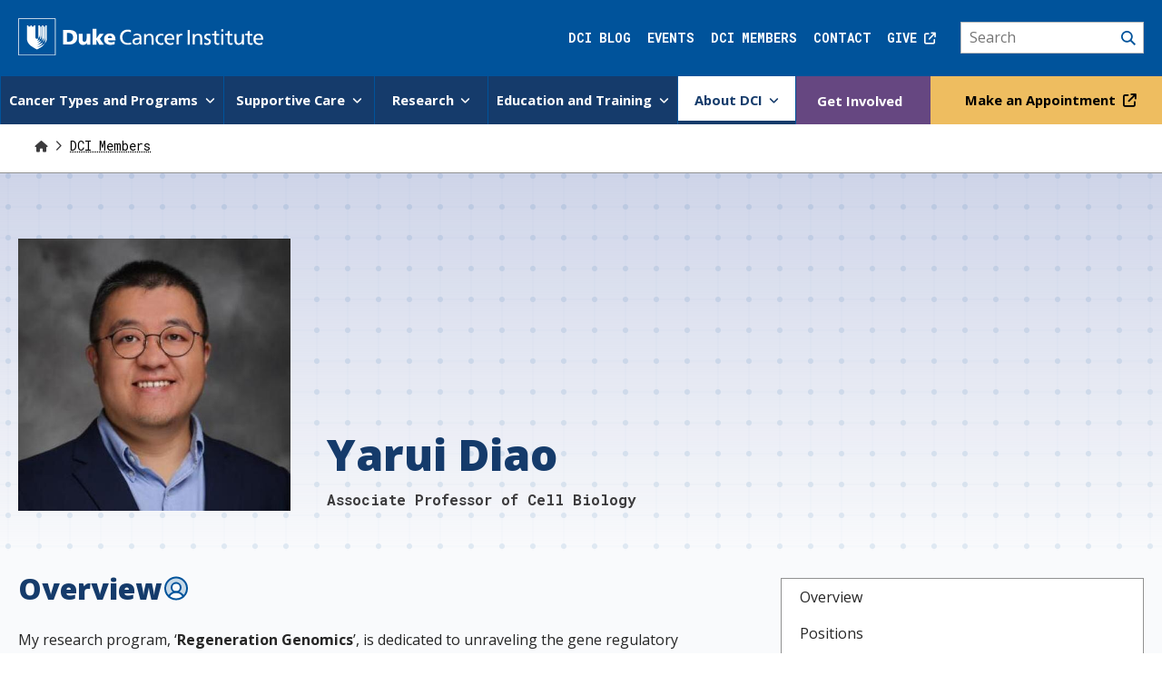

--- FILE ---
content_type: text/html; charset=UTF-8
request_url: https://www.dukecancerinstitute.org/dci-members/yarui-diao
body_size: 19841
content:
<!DOCTYPE html>
<html lang="en" dir="ltr" prefix="og: https://ogp.me/ns#">
  <head>
    <meta charset="utf-8" />
<meta name="description" content="My research program, ‘Regeneration Genomics’, is dedicated to unraveling the gene regulatory mechanisms that drive cell fate changes in development and regeneration. In our quest to decode the fundamental principles of gene regulation, I have been developing several cutting-edge genomic tools, such as CREST-seq, CARGO-BioID, HiCAR, and scHiCAR that benefit both our own research and the broader scientific community.My passion for this research was sparked during my PhD training with Dr. Zhenguo Wu in the Hong Kong University of Science and Technology (HKUST), where I explored the epigenetic mechanism underlying skeletal muscle regeneration using mice as model organisms. This experience highlighted the crucial role of non-coding gene regulatory elements, such as enhancers, in controlling stem cell fate in regeneration and many diseases. To deepen my research expertise in epigenetics and genomics, I joined Dr. Bing Ren’s lab at UC San Diego (now at New York Genome Center) as a Human Frontier Science Program (HFSP) Postdoctoral Fellow. As a trainee, I published eight first-authored papers in strong journals, including PNAS, Cell Stem Cell, Dev Cell, Genome Research, Nature Methods, and Nature Genetics, demonstrating my solid training in stem cell biology, regeneration, epigenetics, and genomics.After my postdoc training, with eight faculty job offers in the US, I decided to establish my independent lab at Duke Cell Biology in September 2018. Since then, I have built a research program focused on both human pluripotent stem cells and muscle stem cells and their “niche” in regeneration, aging, and degenerative disorders, combining mechanistic studies with genomic technologies. Over the past five years, our recent discoveries include: (1) the pathological role of macrophage and FAPs in muscular dystrophy and Peripheral Artery Disease (PAD) (Genome Medicine 2023, JVS-VS 2025, Nature Communications, accepted); (2) single cell epigenomics and mechanistic analyses of muscle stem cell self-renewal fate (JCB 2023); (3) the impact of transposable elements on stem cell fate (Nature Genetics 2023, Nature Cell Biology 2025); and (4) the development of novel 3D genome, proteomics, and single cell multi-omics tools to map chromatin architecture and protein–DNA interactions (Molecular Cell 2022, Nature Genetics 2023, Nature Biotechnology, in press). As a PI, I have published ten senior-author papers and contributed to over 20 collaborative publications.I am also committed to mentoring, teaching, and service. My PhD students have received research awards and progressed to postdoctoral positions in top research institutions in the US, and my former postdocs have obtained tenure-track faculty positions and established their independent labs. At Duke, I have received the Recognition of Teaching Excellence in 2023, 2024. I serve as Co-Chair of the Admissions Committee for the Cell and Molecular Biology (CMB) PhD Program. I also co-organized the 2023 Triangle Regenerative Biology Symposium and Duke’s Single Cell Colloquia (2022, 2025) to promote local scientific communications. Complete list of my published work can be found here:https://www.ncbi.nlm.nih.gov/myncbi/yarui.diao.1/bibliography/public/Diao lab website: https://diaolab.github.io/" />
<link rel="canonical" href="https://www.dukecancerinstitute.org/dci-members/yarui-diao" />
<meta property="og:site_name" content="Duke Cancer Institute" />
<meta property="og:url" content="https://www.dukecancerinstitute.org/dci-members/yarui-diao" />
<meta property="og:title" content="Yarui Diao" />
<meta name="Generator" content="Drupal 10 (https://www.drupal.org)" />
<meta name="MobileOptimized" content="width" />
<meta name="HandheldFriendly" content="true" />
<meta name="viewport" content="width=device-width, initial-scale=1.0" />
<link rel="icon" href="/themes/custom/dci/favicon.ico" type="image/vnd.microsoft.icon" />

    <title>Yarui Diao | Associate Professor of Cell Biology | Duke Cancer Institute</title>

    <link rel="preconnect" href="https://fonts.googleapis.com">
    <link rel="preconnect" href="https://fonts.gstatic.com" crossorigin>
    <link rel="preload" as="style" href="https://fonts.googleapis.com/css2?family=Roboto+Mono:wght@300..700&display=swap" onload="this.onload=null;this.rel='stylesheet'">
    <link rel="preload" as="style" href="https://fonts.googleapis.com/css2?family=Open+Sans:wght@400..800&display=swap" onload="this.onload=null;this.rel='stylesheet'">
    <link rel="preload" as="style" media="all" href="https://alertbar.oit.duke.edu/sites/all/themes/blackwell/css/alert.css">

    <link rel="preload" as="image" href="/themes/custom/dci/images/checkerboard-lattice.svg" type="image/svg+xml">

    <link rel="stylesheet" media="all" href="/sites/default/files/css/css_qHA_9CXS61tTIcjPQQO1IWCpvV744wu4FqseWbf-kjk.css?delta=0&amp;language=en&amp;theme=dci&amp;include=eJw1i9EKgCAMAH9I8pPG0iWrTcOtsL-voN7uOC61TjH3Y0eZcMURcuJYpM0oL0J6O2blCuaXcC2wUKDhD27_-Glg3Xs7KYMe4gxGQskjqwW7zEnjjEY34eksew" />
<link rel="stylesheet" media="all" href="/sites/default/files/css/css_rb3la_mX56sUId3QVVLT8D_dCEnZ3LzDbh4D6c0IwEY.css?delta=1&amp;language=en&amp;theme=dci&amp;include=eJw1i9EKgCAMAH9I8pPG0iWrTcOtsL-voN7uOC61TjH3Y0eZcMURcuJYpM0oL0J6O2blCuaXcC2wUKDhD27_-Glg3Xs7KYMe4gxGQskjqwW7zEnjjEY34eksew" />
<link rel="stylesheet" media="all" href="https://alertbar.oit.duke.edu/sites/all/themes/blackwell/css/alert.css" defer async />

    <script type="application/json" data-drupal-selector="drupal-settings-json">{"path":{"baseUrl":"\/","pathPrefix":"","currentPath":"node\/2905","currentPathIsAdmin":false,"isFront":false,"currentLanguage":"en","isloggedin":false},"pluralDelimiter":"\u0003","suppressDeprecationErrors":true,"gtag":{"tagId":"","consentMode":false,"otherIds":[],"events":[],"additionalConfigInfo":[]},"ajaxPageState":{"libraries":"[base64]","theme":"dci","theme_token":null},"ajaxTrustedUrl":[],"gtm":{"tagId":null,"settings":{"data_layer":"dataLayer","include_classes":false,"allowlist_classes":"","blocklist_classes":"","include_environment":false,"environment_id":"","environment_token":""},"tagIds":["GTM-TS7F5XWZ"]},"improved_multi_select":{"selectors":["select#edit-field-topics","select#edit-field-oncology-group-override"],"filtertype":"partial","placeholder_text":"","orderable":false,"js_regex":false,"groupresetfilter":false,"remove_required_attr":false,"buttontext_add":"\u003E","buttontext_addall":"\u00bb","buttontext_del":"\u003C","buttontext_delall":"\u00ab","buttontext_moveup":"Move up","buttontext_movedown":"Move down"},"data":{"extlink":{"extTarget":true,"extTargetAppendNewWindowDisplay":false,"extTargetAppendNewWindowLabel":"(opens in a new window)","extTargetNoOverride":true,"extNofollow":true,"extTitleNoOverride":false,"extNoreferrer":true,"extFollowNoOverride":true,"extClass":"ext","extLabel":"","extImgClass":false,"extSubdomains":false,"extExclude":"","extInclude":"","extCssExclude":"","extCssInclude":"","extCssExplicit":"","extAlert":false,"extAlertText":"This link will take you to an external web site. We are not responsible for their content.","extHideIcons":false,"mailtoClass":"0","telClass":"0","mailtoLabel":"(link sends email)","telLabel":"(link is a phone number)","extUseFontAwesome":true,"extIconPlacement":"append","extPreventOrphan":false,"extFaLinkClasses":"fa fa-external-link","extFaMailtoClasses":"fa fa-envelope-o","extAdditionalLinkClasses":"","extAdditionalMailtoClasses":"","extAdditionalTelClasses":"","extFaTelClasses":"fa fa-phone","allowedDomains":null,"extExcludeNoreferrer":""}},"dci":{"clinical_trails_data":[],"duke_id":"0907509","news":{"unpinned_news":{"dci_news":[{"published_date":1767882558,"type":"blog","title":"Duke Awards Tenure to Faculty Across Disciplines","link":"https:\/\/facultyadvancement.duke.edu\/news\/duke-awards-tenure-faculty-across-disciplines\/?utm_source=newsletter\u0026utm_medium=email\u0026utm_content=Congratulations%20to%20newly%20tenured%20faculty\u0026utm_campaign=dukedelivered2025_01_06","link_is_external":false,"source":"Duke Faculty Advancement","image":{"image_uri":"https:\/\/www.dukecancerinstitute.org\/sites\/default\/files\/styles\/center_news_entry\/public\/cq-brown-2.png?itok=uLTmpXsh","image_alt":"Tenured! graphic"},"pin_to_top":0}]}},"news_load_more_button":"Load More","news_in_the_news_header":"In the News","dh_news_api_domain_url":"https:\/\/www.dukehealth.org","cta_text":"Learn more about this provider and how to schedule an appointment.","cta_button_text":"Visit Dukehealth.org","grants":{"total":28,"items":[{"title":"The role of nuclear MTM1 in muscle development and nuclear pathology in X-linked  myotubular myopathy","link":"https:\/\/scholars.duke.edu\/individual\/gra301583","year":"2025-2030","grantedBy":"University of Pennsylvania"},{"title":"Engineering Heterocellular Human Skeletal Muscle Tissues to Recreate and Study Native Stem Cell Niche Function","link":"https:\/\/scholars.duke.edu\/individual\/gra301491","year":"2024-2029","grantedBy":"National Institute of Arthritis and Musculoskeletal and Skin Diseases"},{"title":"Chromatin dysregulation in neurodevelopmental disorders","link":"https:\/\/scholars.duke.edu\/individual\/gra300281","year":"2024-2029","grantedBy":"National Institute of Neurological Disorders and Stroke"},{"title":"Zihan Wang Edcuation Agreement - For ORC Review","link":"https:\/\/scholars.duke.edu\/individual\/gra298616","year":"2025-2028","grantedBy":"Morgridge Institute for Research"},{"title":"Modulating ERBB2 Enhancers and Downstream Effectors to Promote Human Cardiomyocyte Proliferation in Cardiac Organoids","link":"https:\/\/scholars.duke.edu\/individual\/gra304180","year":"2026-2027","grantedBy":"American Heart Association"},{"title":"Molecular Analysis of Developmental Brain Disorders Associated with Synaptic Pathology","link":"https:\/\/scholars.duke.edu\/individual\/gra301955","year":"2022-2027","grantedBy":"National Institute of Mental Health"},{"title":"Medical Scientist Training Program","link":"https:\/\/scholars.duke.edu\/individual\/gra298014","year":"2022-2027","grantedBy":"National Institute of General Medical Sciences"},{"title":"Localization of adenosine to promote fracture healing","link":"https:\/\/scholars.duke.edu\/individual\/gra300591","year":"2022-2027","grantedBy":"National Institute on Aging"},{"title":"Training Program in Developmental and Stem Cell Biology","link":"https:\/\/scholars.duke.edu\/individual\/gra299569","year":"2001-2027","grantedBy":"National Institutes of Health"},{"title":"Cell and Molecular Biology Training Program","link":"https:\/\/scholars.duke.edu\/individual\/gra296930","year":"2021-2026","grantedBy":"National Institute of General Medical Sciences"},{"title":"Regulation of Skeletal Muscle Fibrosis in Duchenne Muscular Dystrophy","link":"https:\/\/scholars.duke.edu\/individual\/gra286455","year":"2024-2026","grantedBy":"Department of Defense"},{"title":"Engineering Human Heart Tissues with Polyploid Cardiomyocytes","link":"https:\/\/scholars.duke.edu\/individual\/gra300789","year":"2022-2026","grantedBy":"National Heart, Lung, and Blood Institute"},{"title":"Epigenome Editing for Stable Reactivation of Maternal PWS Genes","link":"https:\/\/scholars.duke.edu\/individual\/gra293344","year":"2024-2026","grantedBy":"Foundation for Prader-Willi Research"},{"title":"The 4D nucleome of muscle regeneration in ischemia-induced tissue damage and repair","link":"https:\/\/scholars.duke.edu\/individual\/gra294577","year":"2020-2025","grantedBy":"National Heart, Lung, and Blood Institute"},{"title":"Genetic and Genomics Training Grant","link":"https:\/\/scholars.duke.edu\/individual\/gra288241","year":"2020-2025","grantedBy":"National Institutes of Health"},{"title":"Multi-omics functional analysis of non-coding regulatory genome for genomic medicine","link":"https:\/\/scholars.duke.edu\/individual\/gra291947","year":"2020-2025","grantedBy":"National Human Genome Research Institute"},{"title":"Targeting CDK8 in fusion-positive rhabdomyosarcoma","link":"https:\/\/scholars.duke.edu\/individual\/gra264070","year":"2021-2023","grantedBy":"Rally! Foundation"},{"title":"2023 Triangle Regeneration Biology Symposium","link":"https:\/\/scholars.duke.edu\/individual\/gra287056","year":"2023-2023","grantedBy":"North Carolina Biotechnology Center"},{"title":"Role of the macro lncRNA KCNQ1OT1 in embryonal rhabdomyosarcoma tumorigenesis","link":"https:\/\/scholars.duke.edu\/individual\/gra250293","year":"2019-2023","grantedBy":"Kate Amato Foundation Inc."},{"title":"Assessing healthspan in aged mice after prolonged exposure to young circulation","link":"https:\/\/scholars.duke.edu\/individual\/gra266882","year":"2020-2023","grantedBy":"National Institutes of Health"},{"title":"Role of the macro lncRNA KCNQ1OT1 in embryonal rhabdomyosarcoma tumorigenesis","link":"https:\/\/scholars.duke.edu\/individual\/gra248604","year":"2019-2023","grantedBy":"Alex\u0027s Lemonade Stand"},{"title":"Study of a novel kinase and its targeted inhibitor in Rhabdomyosarcoma","link":"https:\/\/scholars.duke.edu\/individual\/gra255164","year":"2020-2021","grantedBy":"Elsa U. Pardee Foundation"},{"title":"Transcriptional regulatory network that controls fusion-positive rhabdomyosarcoma tumorigenesis","link":"https:\/\/scholars.duke.edu\/individual\/gra248112","year":"2019-2021","grantedBy":"V Foundation for Cancer Research"},{"title":"Super-resolution Imaging via Multiple Modalities with the Zeiss Elyra 7","link":"https:\/\/scholars.duke.edu\/individual\/gra249139","year":"2020-2021","grantedBy":"National Institutes of Health"},{"title":"Role of MST\/Hippo kinase inactivation in driving fusion-positive rhabdomyosarcoma","link":"https:\/\/scholars.duke.edu\/individual\/gra254612","year":"2020-2021","grantedBy":"National Institutes of Health"},{"title":"HARDAC-M: Enabling memory-intensive computation for genomics","link":"https:\/\/scholars.duke.edu\/individual\/gra253465","year":"2020-2021","grantedBy":"North Carolina Biotechnology Center"},{"title":"Organization and Function of Cellular Structure","link":"https:\/\/scholars.duke.edu\/individual\/gra245451","year":"1975-2020","grantedBy":"National Institutes of Health"},{"title":"Identification and application of cis-regulatory enhancer elements for muscle stem cell function and muscle regeneration in aging","link":"https:\/\/scholars.duke.edu\/individual\/gra248104","year":"2019-2020","grantedBy":"American Federation for Aging Research"}]},"publications":{"academic":{"total":51,"label":"Academics Articles","items":[{"title":"Mechanosensitive Genomic Enhancers Potentiate The Cellular Response To Matrix Stiffness.","link":"https:\/\/scholars.duke.edu\/individual\/pub1688796","year":"2025","granted_by":"Science"},{"title":"A Gene Regulatory Element Modulates Myosin Expression And Controls Cardiomyocyte Response To Stress.","link":"https:\/\/scholars.duke.edu\/individual\/pub1691764","year":"2025","granted_by":"Genome Res"},{"title":"A Subset Of Transposable Elements As Mechano-response Enhancer Elements In Controlling Human Embryonic Stem Cell Fate.","link":"https:\/\/scholars.duke.edu\/individual\/pub1687883","year":"2025","granted_by":"Nat Cell Biol"},{"title":"NR3C1-mediated Epigenetic Regulation Suppresses Astrocytic Immune Responses In Mice.","link":"https:\/\/scholars.duke.edu\/individual\/pub1688972","year":"2025","granted_by":"Nat Commun"},{"title":"Decoding Heterogeneous Single-cell Perturbation Responses.","link":"https:\/\/scholars.duke.edu\/individual\/pub1667529","year":"2025","granted_by":"Nat Cell Biol"},{"title":"Vascular Adhesion Molecule 1+ Fibro-adipogenic Progenitors Mark Fatty Infiltration In Chronic Limb-threatening Ischemia.","link":"https:\/\/scholars.duke.edu\/individual\/pub1687788","year":"2025","granted_by":"JVS Vasc Sci"},{"title":"UBE2N Is Essential For Maintenance Of Skin Homeostasis And Suppression Of Inflammation.","link":"https:\/\/scholars.duke.edu\/individual\/pub1633503","year":"2024","granted_by":"J Invest Dermatol"},{"title":"Single Cell Analysis Of Idh Mutant Growth Plates Identifies Cell Populations Responsible For Longitudinal Bone Growth And Enchondroma Formation.","link":"https:\/\/scholars.duke.edu\/individual\/pub1652926","year":"2024","granted_by":"Sci Rep"},{"title":"The COMPASS Complex Maintains The Metastatic Capacity Imparted By A Subpopulation Of Cells In UPS.","link":"https:\/\/scholars.duke.edu\/individual\/pub1635962","year":"2024","granted_by":"iScience"},{"title":"Long-term Expandable Mouse And Human-induced Nephron Progenitor Cells Enable Kidney Organoid Maturation And Modeling Of Plasticity And Disease.","link":"https:\/\/scholars.duke.edu\/individual\/pub1631320","year":"2024","granted_by":"Cell Stem Cell"},{"title":"A Screen For Regeneration-associated Silencer Regulatory Elements In Zebrafish.","link":"https:\/\/scholars.duke.edu\/individual\/pub1617410","year":"2024","granted_by":"Dev Cell"},{"title":"UBE2N Is Essential For Maintenance Of Skin Homeostasis And Suppression Of Inflammation.","link":"https:\/\/scholars.duke.edu\/individual\/pub1611254","year":"2023","granted_by":""},{"title":"CRISPR-Cas9-based Functional Interrogation Of Unconventional Translatome Reveals Human Cancer Dependency On Cryptic Non-canonical Open Reading Frames.","link":"https:\/\/scholars.duke.edu\/individual\/pub1607357","year":"2023","granted_by":"Nat Struct Mol Biol"},{"title":"Skeletal Muscle Regeneration Failure In Ischemic-damaged Limbs Is Associated With Pro-inflammatory Macrophages And Premature Differentiation Of Satellite Cells.","link":"https:\/\/scholars.duke.edu\/individual\/pub1608618","year":"2023","granted_by":"Genome Med"},{"title":"TNRC18 Engages H3K9me3 To Mediate Silencing Of Endogenous Retrotransposons.","link":"https:\/\/scholars.duke.edu\/individual\/pub1608619","year":"2023","granted_by":"Nature"},{"title":"HiCAR: Analysis Of Open Chromatin Associated Long-range Chromatin Interaction Using Low-Input Materials.","link":"https:\/\/scholars.duke.edu\/individual\/pub1600487","year":"2023","granted_by":"Curr Protoc"},{"title":"Single-cell Chromatin Accessibility Profiling Reveals A Self-renewing Muscle Satellite Cell State.","link":"https:\/\/scholars.duke.edu\/individual\/pub1586020","year":"2023","granted_by":"J Cell Biol"},{"title":"Crosstalk Between RNA M6A And DNA Methylation Regulates Transposable Element Chromatin Activation And Cell Fate In Human Pluripotent Stem Cells.","link":"https:\/\/scholars.duke.edu\/individual\/pub1589657","year":"2023","granted_by":"Nat Genet"},{"title":"Pro-inflammatory Macrophages Impair Skeletal Muscle Regeneration In Ischemic-damaged Limbs By Inducing Precocious Differentiation Of Satellite Cells.","link":"https:\/\/scholars.duke.edu\/individual\/pub1573306","year":"2023","granted_by":"bioRxiv"},{"title":"Prolonged Hypernutrition Impairs TREM2-dependent Efferocytosis To License Chronic Liver Inflammation And NASH Development.","link":"https:\/\/scholars.duke.edu\/individual\/pub1559967","year":"2023","granted_by":"Immunity"},{"title":"Maf Family Transcription Factors Are Required For Nutrient Uptake In The Mouse Neonatal Gut.","link":"https:\/\/scholars.duke.edu\/individual\/pub1559084","year":"2022","granted_by":"Development"},{"title":"Subtype-specific 3D Genome Alteration In Acute Myeloid Leukaemia.","link":"https:\/\/scholars.duke.edu\/individual\/pub1555334","year":"2022","granted_by":"Nature"},{"title":"The Hippo Pathway Mediates Semaphorin Signaling.","link":"https:\/\/scholars.duke.edu\/individual\/pub1521779","year":"2022","granted_by":"Sci Adv"},{"title":"Myoblast Deactivation Within Engineered Human Skeletal Muscle Creates A Transcriptionally Heterogeneous Population Of Quiescent Satellite-like Cells.","link":"https:\/\/scholars.duke.edu\/individual\/pub1517960","year":"2022","granted_by":"Biomaterials"},{"title":"HiCAR Is A Robust And Sensitive Method To Analyze Open-chromatin-associated Genome Organization.","link":"https:\/\/scholars.duke.edu\/individual\/pub1512001","year":"2022","granted_by":"Mol Cell"},{"title":"Tumor-propagating Side Population Cells Are A Dynamic Subpopulation In Undifferentiated Pleomorphic Sarcoma.","link":"https:\/\/scholars.duke.edu\/individual\/pub1498281","year":"2021","granted_by":"JCI Insight"},{"title":"Function And Regulation Of Muscle Stem Cells In Skeletal Muscle Development And Regeneration: A Narrative Review","link":"https:\/\/scholars.duke.edu\/individual\/pub1559406","year":"2021","granted_by":"Journal of Bio X Research"},{"title":"CRISPR-SE: A Brute Force Search Engine For CRISPR Design.","link":"https:\/\/scholars.duke.edu\/individual\/pub1475903","year":"2021","granted_by":"NAR Genom Bioinform"},{"title":"BAHCC1 Binds H3K27me3 Via A Conserved BAH Module To Mediate Gene Silencing And Oncogenesis.","link":"https:\/\/scholars.duke.edu\/individual\/pub1464316","year":"2020","granted_by":"Nat Genet"},{"title":"Erythromyeloid Progenitors Give Rise To A Population Of Osteoclasts That Contribute To Bone Homeostasis And Repair.","link":"https:\/\/scholars.duke.edu\/individual\/pub1426871","year":"2020","granted_by":"Nat Cell Biol"},{"title":"Transcription Factor-Directed Re-wiring Of Chromatin Architecture For Somatic Cell Nuclear Reprogramming Toward Trans-Differentiation.","link":"https:\/\/scholars.duke.edu\/individual\/pub1412356","year":"2019","granted_by":"Mol Cell"},{"title":"Circular EcDNA Promotes Accessible Chromatin And High Oncogene Expression.","link":"https:\/\/scholars.duke.edu\/individual\/pub1421386","year":"2019","granted_by":"Nature"},{"title":"A Compendium Of Promoter-centered Long-range Chromatin Interactions In The Human Genome.","link":"https:\/\/scholars.duke.edu\/individual\/pub1410051","year":"2019","granted_by":"Nat Genet"},{"title":"Neutrophils Promote Tumor Resistance To Radiation Therapy.","link":"https:\/\/scholars.duke.edu\/individual\/pub1405679","year":"2019","granted_by":"Proc Natl Acad Sci U S A"},{"title":"Plug-and-Play Protein Modification Using Homology-Independent Universal Genome Engineering.","link":"https:\/\/scholars.duke.edu\/individual\/pub1395888","year":"2019","granted_by":"Neuron"},{"title":"NAD Metabolic Dependency In Cancer Is Shaped By Gene Amplification And Enhancer Remodelling.","link":"https:\/\/scholars.duke.edu\/individual\/pub1381667","year":"2019","granted_by":"Nature"},{"title":"RAP2 Mediates Mechanoresponses Of The Hippo Pathway.","link":"https:\/\/scholars.duke.edu\/individual\/pub1344847","year":"2018","granted_by":"Nature"},{"title":"PIP5K1\u03b1 Promotes Myogenic Differentiation Via AKT Activation And Calcium Release.","link":"https:\/\/scholars.duke.edu\/individual\/pub1340348","year":"2018","granted_by":"Stem Cell Res Ther"},{"title":"A Tiling-deletion-based Genetic Screen For Cis-regulatory Element Identification In Mammalian Cells.","link":"https:\/\/scholars.duke.edu\/individual\/pub1340478","year":"2017","granted_by":"Nat Methods"},{"title":"A Molecular Switch Regulating Cell Fate Choice Between Muscle Progenitor Cells And Brown Adipocytes.","link":"https:\/\/scholars.duke.edu\/individual\/pub1340464","year":"2017","granted_by":"Dev Cell"},{"title":"STAT3 Regulates Self-Renewal Of Adult Muscle Satellite Cells During Injury-Induced Muscle Regeneration.","link":"https:\/\/scholars.duke.edu\/individual\/pub1340592","year":"2016","granted_by":"Cell Rep"},{"title":"A New Class Of Temporarily Phenotypic Enhancers Identified By CRISPR\/Cas9-mediated Genetic Screening.","link":"https:\/\/scholars.duke.edu\/individual\/pub1340682","year":"2016","granted_by":"Genome Res"},{"title":"Role Of MiR-211 In Neuronal Differentiation And Viability: Implications To Pathogenesis Of Alzheimer\u0027s Disease.","link":"https:\/\/scholars.duke.edu\/individual\/pub1340589","year":"2016","granted_by":"Front Aging Neurosci"},{"title":"Plasma MicroRNA-586 Is A New Biomarker For Acute Graft-versus-host Disease.","link":"https:\/\/scholars.duke.edu\/individual\/pub1340731","year":"2015","granted_by":"Ann Hematol"},{"title":"Chromatin Architecture Reorganization During Stem Cell Differentiation.","link":"https:\/\/scholars.duke.edu\/individual\/pub1340755","year":"2015","granted_by":"Nature"},{"title":"MicroRNAs 99b-5p\/100-5p Regulated By Endoplasmic Reticulum Stress Are Involved In Abeta-Induced Pathologies.","link":"https:\/\/scholars.duke.edu\/individual\/pub1340705","year":"2015","granted_by":"Front Aging Neurosci"},{"title":"MiR-203, A Tumor Suppressor Frequently Down-regulated By Promoter Hypermethylation In Rhabdomyosarcoma.","link":"https:\/\/scholars.duke.edu\/individual\/pub1340810","year":"2014","granted_by":"J Biol Chem"},{"title":"Genome-wide Analysis Of MiRNA Signature In The APPswe\/PS1\u0394E9 Mouse Model Of Alzheimer\u0027s Disease.","link":"https:\/\/scholars.duke.edu\/individual\/pub1340773","year":"2014","granted_by":"PLoS One"},{"title":"Pax3\/7BP Is A Pax7- And Pax3-binding Protein That Regulates The Proliferation Of Muscle Precursor Cells By An Epigenetic Mechanism.","link":"https:\/\/scholars.duke.edu\/individual\/pub1340867","year":"2012","granted_by":"Cell Stem Cell"},{"title":"Oxidation-induced Intramolecular Disulfide Bond Inactivates Mitogen-activated Protein Kinase Kinase 6 By Inhibiting ATP Binding.","link":"https:\/\/scholars.duke.edu\/individual\/pub1340923","year":"2010","granted_by":"Proc Natl Acad Sci U S A"},{"title":"SOCS1, SOCS3, And PIAS1 Promote Myogenic Differentiation By Inhibiting The Leukemia Inhibitory Factor-induced JAK1\/STAT1\/STAT3 Pathway.","link":"https:\/\/scholars.duke.edu\/individual\/pub1340943","year":"2009","granted_by":"Mol Cell Biol"}]},"conference":{"total":1,"label":"Conference Pages","items":[{"title":"Single-Cell Transcriptomic Analysis Identifies Differences In Skeletal Muscle Macrophages In A Human Critical Limb Ischemia Patient And A Murine Model Of Hindlimb Ischemia","link":"https:\/\/scholars.duke.edu\/individual\/pub1474707","year":"2020","granted_by":"ARTERIOSCLEROSIS THROMBOSIS AND VASCULAR BIOLOGY"}]},"book":{"total":0,"label":"Book Sections","items":[]}},"awards":{"total":5,"items":[{"title":"Genomic Innovator Awards. NIH\/NHGRI.","link":"https:\/\/scholars.duke.edu\/individual\/awd37583","year":"2020","granted_by":"NIH\/NHGRI"},{"title":"Glenn Foundation for Medical Research and AFAR Junior Faculty Award. American Federation for Aging Research (AFAR).","link":"https:\/\/scholars.duke.edu\/individual\/awd34246","year":"2019","granted_by":"American Federation for Aging Research (AFAR)"},{"title":"V Scholar Award. The V Foundation For Cancer Research.","link":"https:\/\/scholars.duke.edu\/individual\/awd34245","year":"2019","granted_by":"The V Foundation For Cancer Research"},{"title":"Whitehead Scholar. Duke University School of Medicine.","link":"https:\/\/scholars.duke.edu\/individual\/awd34244","year":"2018","granted_by":"Duke University School of Medicine"},{"title":"Human Frontier Science Program Long-Term Fellowship. HFSP.","link":"https:\/\/scholars.duke.edu\/individual\/awd34243","year":"2014","granted_by":"HFSP"}]}},"social_media_share_items":[{"media_uri":"","social_media_type":"facebook","name":"Facebook","aria_label":"Share to Facebook","social_media_url":{"uri":"https:\/\/www.facebook.com\/sharer\/sharer.php","target":"_blank"}},{"media_uri":"","social_media_type":"x","name":"Twitter","aria_label":"Share to X","social_media_url":{"uri":"http:\/\/twitter.com\/intent\/tweet","target":"_blank"}},{"media_uri":"","social_media_type":"linkedin","name":"Linkedin","aria_label":"Share to Linkedin","social_media_url":{"uri":"https:\/\/www.linkedin.com\/sharing\/share-offsite\/","target":"_blank"}}],"page_url":"\/dci-members\/yarui-diao","page_title":"Yarui Diao","banner":{"headline":null,"button_text":null,"button_url":null,"overview":"","background_color":"","publish_banner":null,"button_exists":false,"text_color_black":false,"icon":"fa fa-exclamation-triangle","phone_number_text":null},"user":{"uid":0,"permissionsHash":"5ce79c457d6a97e45e43bf0cbd47d28b4be2465ddf42de474611140cf9abae0d"}}</script>
<script src="/sites/default/files/js/js_PdYgg5S9H8QosdRFpJ3SZIGMmyadeed9g-K0nunX_N8.js?scope=header&amp;delta=0&amp;language=en&amp;theme=dci&amp;include=eJxdj9EOwyAIRX9I6ycZRGJYsRrFpvv7ubYP617IPYcbEpCEQhvd4R1MRHZJSgA5Y6YcqFkU3hhBrDZg6b-rCokePILMqnLZrl5XxvVtN9hPVAiX11K_jg6dx1cX26ggy40mlZKEvEJyaY5_XuAFx1Nmw7m2slP0eYiy7_MnVMe5fwCjZFgy"></script>
<script src="/modules/contrib/google_tag/js/gtag.js?t6yah1"></script>
<script src="/modules/contrib/google_tag/js/gtm.js?t6yah1"></script>

      </head>
  <body>
        <a href="#main-content" class="visually-hidden focusable">
      Skip to main content
    </a>
    <noscript><iframe src="https://www.googletagmanager.com/ns.html?id=GTM-TS7F5XWZ"
                  height="0" width="0" style="display:none;visibility:hidden"></iframe></noscript>

    <div class="visually-hidden" role="region" aria-label="header"><h1>Duke Cancer Institute</h1></div>
      <div class="dialog-off-canvas-main-canvas" data-off-canvas-main-canvas>
    <div class="layout-container">

  


<header class="topnav" data-topnav>
	<div class="first-stripe">
		<div class="logo-holder">
			<a href="/">
				<img src="/themes/custom/dci/images/logo.svg" alt="Duke Cancer Institute Logo" />
			</a>
		</div>
		<div class="toplinks-and-search">
			<nav class="toplinks">
				<ul>
											<li>
						  														<a href="/blogs" >
								DCI Blog
							</a>
						</li>
											<li>
						  														<a href="/events" >
								Events
							</a>
						</li>
											<li>
						  														<a href="/dci-members" >
								DCI Members
							</a>
						</li>
											<li>
						  														<a href="/contact-us" >
								Contact
							</a>
						</li>
											<li>
						  																													<a href="https://www.gifts.duke.edu/dci?technique_code=CCCWBDNN"  class="give">
								Give
							</a>
						</li>
									</ul>
			</nav>
			<form class="search-form desktop-search" id="DesktopTopnavSearch"tabindex="0" aria-label="Search">
				<input aria-label="Search" id="search-input" type="search" placeholder="Search" />
				<button type="submit">
					<svg viewbox="0 0 18 18" xmlns="http://www.w3.org/2000/svg" fill="none">
						<title>Search Icon</title>
						<path fill="#00539B" fill-rule="evenodd" d="m18 16.593-5.12-5.119a7.162 7.162 0 1 0-1.407 1.407L16.594 18 18 16.593Zm-5.665-9.431a5.173 5.173 0 1 1-10.346 0 5.173 5.173 0 0 1 10.346 0Z" clip-rule="evenodd"/></svg>
					</svg>
				</button>
			</form>
		</div>
		<div class="hamburger-button-holder">
			<button id="HamburgerToggle" aria-expanded="false" aria-controls="HamburgerMenu">
				<span>MENU</span>
			</button>
		</div>
	</div>
	<nav role="navigation" class="second-stripe" id="HamburgerMenu" aria-label="main-menu">
		<form class="search-form mobile-search" id="MobileTopnavSearch">
			<input aria-label="Search" id="search-input-mob" type="search" placeholder="Search" />
			<button type="submit">
				<svg viewbox="0 0 18 18" xmlns="http://www.w3.org/2000/svg" fill="none">
					<title>Search Icon</title>
					<path fill="#00539B" fill-rule="evenodd" d="m18 16.593-5.12-5.119a7.162 7.162 0 1 0-1.407 1.407L16.594 18 18 16.593Zm-5.665-9.431a5.173 5.173 0 1 1-10.346 0 5.173 5.173 0 0 1 10.346 0Z" clip-rule="evenodd"/></svg>
				</svg>
			</button>
		</form>
		<div class="primary-links">
							
                									
													<div data-parentlink-id=0 class="link-group" style="flex-basis:18.75ch">
												<button class="dropdown-trigger primary-action " expand="Cancer Types and Programs" aria-expanded="false" aria-controls="TopnavDropdown-CancerTypesandPrograms">
							<span>Cancer Types and Programs</span>
						</button>

												<div class="group-header">
							<span>Cancer Types and Programs</span>
						</div>

																			<div class="dropdown single-group" id="TopnavDropdown-CancerTypesandPrograms">
							<ul>
							  																											<li   >
										<a href="/center/preston-robert-tisch-brain-tumor-center" >Primary Brain Cancer</a>
									</li>
																																			<li   >
										<a href="/center/duke-center-brain-and-spine-metastasis" >Brain and Spine Metastasis</a>
									</li>
																																			<li   >
										<a href="/cancer-types/breast-cancer" >Breast Cancer</a>
									</li>
																																			<li   >
										<a href="/cancer-types/endocrine-neoplasia" >Endocrine Neoplasia</a>
									</li>
																																			<li   >
										<a href="/cancer-types/gastrointestinal-cancer" >Gastrointestinal Cancer</a>
									</li>
																																			<li   >
										<a href="/cancer-types/gynecologic-cancer" >Gynecologic Cancer</a>
									</li>
																																			<li   >
										<a href="/cancer-types/head-and-neck-cancer" >Head and Neck Cancer</a>
									</li>
																																			<li   >
										<a href="/cancer-types/hematologic-malignancies-and-cellular-therapy" >Hematologic Malignancies and Cellular Therapy</a>
									</li>
																																			<li   >
										<a href="/center/center-cancer-immunotherapy" >Immunotherapy</a>
									</li>
																																			<li   >
										<a href="/cancer-types/melanoma-and-advanced-skin-cancers" >Melanoma and Advanced Skin Cancers</a>
									</li>
																																			<li   >
										<a href="/center/molecular-tumor-board-precision-cancer-medicine" >Molecular Tumor Board</a>
									</li>
																																																						<li  target="_self"  >
										<a href="https://www.dukecancerinstitute.org/oncologic-reconstructive-surgery"  target="_self">Oncologic Reconstructive Surgery</a>
									</li>
																																																						<li  target="_self"  >
										<a href="https://www.dukecancerinstitute.org/cancer-types/pancreatic-cancer"  target="_self">Pancreatic Cancer</a>
									</li>
																																			<li   >
										<a href="/cancer-types/pediatric-cancers" >Pediatric Cancers</a>
									</li>
																																			<li   >
										<a href="/center/center-prostate-and-urologic-cancers" >Prostate and Urologic Cancers</a>
									</li>
																																			<li   >
										<a href="/center/duke-sarcoma-center" >Sarcoma</a>
									</li>
																																			<li   >
										<a href="/cancer-types/thoracic-cancer" >Thoracic Cancer</a>
									</li>
																																																						<li  target="_self"  >
										<a href="https://www.dukecancerinstitute.org/thyroid-cancer"  target="_self">Thyroid Cancer</a>
									</li>
															</ul>
							</div>
						
					</div>
															
                									
													<div data-parentlink-id=1 class="link-group" style="flex-basis:11.25ch">
												<button class="dropdown-trigger primary-action " expand="Supportive Care" aria-expanded="false" aria-controls="TopnavDropdown-SupportiveCare">
							<span>Supportive Care</span>
						</button>

												<div class="group-header">
							<span>Supportive Care</span>
						</div>

																			<div class="dropdown single-group" id="TopnavDropdown-SupportiveCare">
							<ul>
							  																											<li   >
										<a href="/center/supportive-care-and-survivorship-center" >Supportive Care and Survivorship Center</a>
									</li>
															</ul>
							</div>
						
					</div>
															
                									
													<div data-parentlink-id=2 class="link-group" style="flex-basis:6ch">
												<button class="dropdown-trigger primary-action " expand="Research" aria-expanded="false" aria-controls="TopnavDropdown-Research">
							<span>Research</span>
						</button>

												<div class="group-header">
							<span>Research</span>
						</div>

																			<div class="dropdown single-group" id="TopnavDropdown-Research">
							<ul>
							  																											<li   >
										<a href="/research/cancer-registry" >Cancer Registry</a>
									</li>
																																			<li   >
										<a href="/clinical-trials" >Clinical Trials</a>
									</li>
																																			<li   >
										<a href="/research-programs" >Research Programs</a>
									</li>
																																			<li   >
										<a href="/research/shared-resources" >Shared Resources</a>
									</li>
															</ul>
							</div>
						
					</div>
															
                									
													<div data-parentlink-id=3 class="link-group" style="flex-basis:16.5ch">
												<button class="dropdown-trigger primary-action " expand="Education and Training" aria-expanded="false" aria-controls="TopnavDropdown-EducationandTraining">
							<span>Education and Training</span>
						</button>

												<div class="group-header">
							<span>Education and Training</span>
						</div>

																			<div class="dropdown single-group" id="TopnavDropdown-EducationandTraining">
							<ul>
							  																											<li   >
										<a href="/cancer-research-training-and-education-coordination" >Office of Cancer Research Training and Education Coordination</a>
									</li>
															</ul>
							</div>
						
					</div>
															
                									
													<div data-parentlink-id=4 class="link-group" style="flex-basis:6.75ch">
												<button class="dropdown-trigger primary-action " expand="About DCI" aria-expanded="false" aria-controls="TopnavDropdown-AboutDCI">
							<span>About DCI</span>
						</button>

												<div class="group-header">
							<span>About DCI</span>
						</div>

																			<div class="dropdown single-group" id="TopnavDropdown-AboutDCI">
							<ul>
							  																											<li   >
										<a href="/about-dci" >DCI Overview</a>
									</li>
																																			<li   data-highlight-id="4"  >
										<a href="/dci-members" >DCI Members</a>
									</li>
																																			<li   >
										<a href="/about-dci/nursing" >Nursing</a>
									</li>
																																			<li   >
										<a href="/about-dci?tab=Careers" >Careers</a>
									</li>
																																			<li   >
										<a href="/community-outreach-engagement-and-equity" >Community Outreach and Engagement</a>
									</li>
																																																						<li  class="mobile-only"  >
										<a href="/contact-us"  class="mobile-only">Contact</a>
									</li>
																																																						<li  class="mobile-only"  >
										<a href="/blogs"  class="mobile-only">DCI blog</a>
									</li>
																																																						<li  class="mobile-only"  >
										<a href="/events"  class="mobile-only">Events</a>
									</li>
															</ul>
							</div>
						
					</div>
															
                									
													<div data-parentlink-id=5 class="link-group" style="flex-basis:9ch">
												<button class="dropdown-trigger primary-action donate" expand="Get Involved" aria-expanded="false" aria-controls="TopnavDropdown-GetInvolved">
							<span>Get Involved</span>
						</button>

												<div class="group-header">
							<span>Get Involved</span>
						</div>

																			<div class="dropdown single-group" id="TopnavDropdown-GetInvolved">
							<ul>
							  																											<li   >
										<a href="/give-duke-cancer-institute" >Giving Opportunities</a>
									</li>
																																			<li   >
										<a href="/give-duke-cancer-institute?tab=events" >Benefits and Special Events</a>
									</li>
																																			<li   >
										<a href="/give-duke-cancer-institute/breakthroughs" >Breakthroughs Magazine</a>
									</li>
															</ul>
							</div>
						
					</div>
															
                									
													<div data-parentlink-id=6 class="link-no-dropdown" style="flex-basis:22.325ch">
					  						<a href="https://www.dukehealth.org/treatments/cancer" class="primary-action appointment"  >
							Make an Appointment
						</a>
					</div>
									</div>
	</nav>
	<div class="coversheet" id="HamburgerCloth"></div>
</header>
        






  

  

  <main role="main">
    <a id="main-content" tabindex="-1"></a>
    <div class="layout-content">
        <div data-drupal-messages-fallback class="hidden"></div>

 
  





<article class="content member--full">
    

  <nav class="breadcrumbs" role="navigation" aria-label="Breadcrumbs navigation">
    <ul class="breadcrumb-container">
          <li class="breadcrumb-item">
                <a aria-label=Home class="breadcrumb-home-link" href="/"><span class="breadcrumb-home-icon fa fa-home"></span></a>
              </li>
          <li class="breadcrumb-item">
                  <a href="/dci-members">DCI Members</a>
              </li>
        </ul>
  </nav>

    <header>
        <div class="container" data-alt="<span>Yarui Diao</span>
">
            <div class="media-image">
    
  <div class="media-image">
    <img loading="lazy" src="/sites/default/files/styles/home_big_featured_card/public/member/Yarui_Diao_0907509.jpg?itok=Njz3-HeZ" width="500" height="500" alt="Yarui Diao" title="Yarui Diao" />



</div><span class="caption">
  Yarui Diao
</span>
 
</div>
            <div class="text-wrap">
              <h1><span>Yarui Diao</span>
</h1>
              <span class="role">  Associate Professor of Cell Biology
</span>

                          </div>
        </div>
    </header>

    <main data-library="has-sticky-nav" aria-label="Member Content">
        <div class="left-side-wrapper">
                            <section id="member-overview">
                    <h2>Overview       <span class="" aria-label="UserCircle icon" alt="UserCircle icon" role="img" >
    <svg width="32" height="33" viewBox="0 0 32 33" fill="none" xmlns="http://www.w3.org/2000/svg">
<path opacity="0.2" d="M16 4.5C13.5719 4.49929 11.2007 5.23521 9.19958 6.61053C7.1985 7.98586 5.66171 9.93589 4.79224 12.203C3.92277 14.4701 3.76152 16.9477 4.32978 19.3084C4.89805 21.6691 6.1691 23.8019 7.97503 25.425C8.72752 23.9432 9.87563 22.6986 11.2921 21.8293C12.7086 20.96 14.3381 20.4999 16 20.5C15.0111 20.5 14.0444 20.2068 13.2222 19.6573C12.3999 19.1079 11.7591 18.327 11.3806 17.4134C11.0022 16.4998 10.9032 15.4945 11.0961 14.5245C11.289 13.5546 11.7652 12.6637 12.4645 11.9645C13.1638 11.2652 14.0547 10.789 15.0246 10.5961C15.9945 10.4031 16.9998 10.5022 17.9134 10.8806C18.8271 11.259 19.608 11.8999 20.1574 12.7221C20.7068 13.5444 21 14.5111 21 15.5C21 16.8261 20.4732 18.0979 19.5356 19.0355C18.5979 19.9732 17.3261 20.5 16 20.5C17.662 20.4999 19.2915 20.96 20.708 21.8293C22.1244 22.6986 23.2725 23.9432 24.025 25.425C25.831 23.8019 27.102 21.6691 27.6703 19.3084C28.2385 16.9477 28.0773 14.4701 27.2078 12.203C26.3383 9.93589 24.8016 7.98586 22.8005 6.61053C20.7994 5.23521 18.4282 4.49929 16 4.5Z" fill="#00539B"/>
<path d="M16 28.5C22.6274 28.5 28 23.1274 28 16.5C28 9.87258 22.6274 4.5 16 4.5C9.37258 4.5 4 9.87258 4 16.5C4 23.1274 9.37258 28.5 16 28.5Z" stroke="#00539B" stroke-width="2" stroke-linecap="round" stroke-linejoin="round"/>
<path d="M16 20.5C18.7614 20.5 21 18.2614 21 15.5C21 12.7386 18.7614 10.5 16 10.5C13.2386 10.5 11 12.7386 11 15.5C11 18.2614 13.2386 20.5 16 20.5Z" stroke="#00539B" stroke-width="2" stroke-linecap="round" stroke-linejoin="round"/>
<path d="M7.97498 25.425C8.72736 23.9431 9.87542 22.6984 11.2919 21.8289C12.7084 20.9595 14.3379 20.4993 16 20.4993C17.662 20.4993 19.2916 20.9595 20.708 21.8289C22.1245 22.6984 23.2726 23.9431 24.025 25.425" stroke="#00539B" stroke-width="2" stroke-linecap="round" stroke-linejoin="round"/>
</svg>
  </span></h2>
                      <p>My research program,&nbsp;‘<strong>Regeneration Genomics</strong>’, is dedicated to unraveling the gene regulatory mechanisms that drive cell fate changes in development and regeneration. In our quest to decode the fundamental principles of gene regulation, I have been developing several cutting-edge genomic tools, such as CREST-seq, CARGO-BioID, HiCAR, and scHiCAR that benefit both our own research and the broader scientific community.</p>
<p>My passion for this research was sparked during my PhD training with Dr. Zhenguo Wu in the Hong Kong University of Science and Technology (HKUST), where I explored the epigenetic mechanism underlying skeletal muscle regeneration using mice as model organisms. This experience highlighted the crucial role of non-coding gene regulatory elements, such as enhancers, in controlling stem cell fate in regeneration and many diseases. To deepen my research expertise in epigenetics and genomics, I joined Dr. Bing Ren’s lab at UC San Diego (now at New York Genome Center) as a Human Frontier Science Program (HFSP) Postdoctoral Fellow. As a trainee, I published eight first-authored papers in strong journals, including PNAS, Cell Stem Cell, Dev Cell, Genome Research, Nature Methods, and Nature Genetics, demonstrating my solid training in stem cell biology, regeneration, epigenetics, and genomics.</p>
<p>After my postdoc training, with eight faculty job offers in the US, I decided to establish my independent lab at Duke Cell Biology in September 2018. Since then, I have built a research program focused on both human pluripotent stem cells and muscle stem cells and their “niche” in regeneration, aging, and degenerative disorders, combining mechanistic studies with genomic technologies. Over the past five years, our recent discoveries include: (1) the pathological role of macrophage and FAPs in muscular dystrophy and&nbsp;Peripheral Artery Disease (PAD)&nbsp;(<strong>Genome Medicine 2023, JVS-VS 2025, Nature Communications, accepted</strong>); (2) single cell epigenomics and mechanistic analyses of muscle stem cell self-renewal fate (<strong>JCB 2023</strong>); (3) the impact of transposable elements on stem cell fate (<strong>Nature Genetics 2023, Nature Cell Biology 2025</strong>); and (4) the development of novel 3D genome, proteomics, and single cell multi-omics tools to map chromatin architecture and protein–DNA interactions (<strong>Molecular Cell 2022, Nature Genetics 2023, Nature Biotechnology, in press</strong>). As a PI, I have published ten senior-author papers and contributed to over 20 collaborative publications.</p>
<p>I am also committed to mentoring, teaching, and service. My PhD students have received research awards and progressed to postdoctoral positions in top research institutions in the US, and my former postdocs have obtained tenure-track faculty positions and established their independent labs. At Duke, I have received the Recognition of Teaching Excellence in 2023, 2024. I serve as Co-Chair of the Admissions Committee for the Cell and Molecular Biology (CMB) PhD Program. I also co-organized the 2023 Triangle Regenerative Biology Symposium and Duke’s Single Cell Colloquia (2022, 2025) to promote local scientific communications.</p>
<p><strong>Complete list of my published work can be found here:<br></strong>https://www.ncbi.nlm.nih.gov/myncbi/yarui.diao.1/bibliography/public/</p>
<p><strong>Diao lab website:</strong>&nbsp;https://diaolab.github.io/</p>


                </section>
            
                            <section id="member-positions">
                    <h2>Positions       <span class="" aria-label="positions icon" alt="positions icon" role="img" >
    <svg width="32" height="33" viewBox="0 0 32 33" fill="none" xmlns="http://www.w3.org/2000/svg">
<path opacity="0.2" d="M27 9.5H5C4.44772 9.5 4 9.94772 4 10.5V26.5C4 27.0523 4.44772 27.5 5 27.5H27C27.5523 27.5 28 27.0523 28 26.5V10.5C28 9.94772 27.5523 9.5 27 9.5Z" fill="#00539B"/>
<path d="M16 15V22" stroke="#00539B" stroke-width="2" stroke-linecap="round" stroke-linejoin="round"/>
<path d="M19.5 18.5H12.5" stroke="#00539B" stroke-width="2" stroke-linecap="round" stroke-linejoin="round"/>
<path d="M27 9.5H5C4.44772 9.5 4 9.94772 4 10.5V26.5C4 27.0523 4.44772 27.5 5 27.5H27C27.5523 27.5 28 27.0523 28 26.5V10.5C28 9.94772 27.5523 9.5 27 9.5Z" stroke="#00539B" stroke-width="2" stroke-linecap="round" stroke-linejoin="round"/>
<path d="M21 9.5V7.5C21 6.96957 20.7893 6.46086 20.4142 6.08579C20.0391 5.71071 19.5304 5.5 19 5.5H13C12.4696 5.5 11.9609 5.71071 11.5858 6.08579C11.2107 6.46086 11 6.96957 11 7.5V9.5" stroke="#00539B" stroke-width="2" stroke-linecap="round" stroke-linejoin="round"/>
</svg>
  </span></h2>
                    <div class="positions">
                                                    <div class="paragraph--type--member-positions">
                                                                    <h3 class="title">Associate Professor of Cell Biology in the School of Medicine</h3>
                                                                                                    <p class="description">
                                                                            <span class="year">2025</span>
                                                                        School of Medicine
                                    </p>
                                                            </div>
                                                    <div class="paragraph--type--member-positions">
                                                                    <h3 class="title">Associate Professor in Orthopaedic Surgery in the School of Medicine</h3>
                                                                                                    <p class="description">
                                                                            <span class="year">2025</span>
                                                                        School of Medicine
                                    </p>
                                                            </div>
                                                    <div class="paragraph--type--member-positions">
                                                                    <h3 class="title">Assistant Professor in Pathology in the School of Medicine</h3>
                                                                                                    <p class="description">
                                                                            <span class="year">2021</span>
                                                                        School of Medicine
                                    </p>
                                                            </div>
                                                    <div class="paragraph--type--member-positions">
                                                                    <h3 class="title">Affiliate of the Duke Regeneration Center in the School of Medicine</h3>
                                                                                                    <p class="description">
                                                                            <span class="year">2021</span>
                                                                        School of Medicine
                                    </p>
                                                            </div>
                                                    <div class="paragraph--type--member-positions">
                                                                    <h3 class="title">Member of the Duke Cancer Institute in the School of Medicine</h3>
                                                                                                    <p class="description">
                                                                            <span class="year">2018</span>
                                                                        School of Medicine
                                    </p>
                                                            </div>
                                            </div>
                </section>
            
                            <section id="member-education">
                    <h2>Education       <span class="" aria-label="education icon" alt="education icon" role="img" >
    <svg width="32" height="33" viewBox="0 0 32 33" fill="none" xmlns="http://www.w3.org/2000/svg">
<path opacity="0.2" d="M4.5 14.3625V21.1875C4.5009 21.3999 4.57112 21.6062 4.7 21.775C5.5375 22.9 9.0875 27 16 27C22.9125 27 26.4625 22.9 27.3 21.775C27.4289 21.6062 27.4991 21.3999 27.5 21.1875V14.3625L16 20.5L4.5 14.3625Z" fill="#00539B"/>
<path d="M1 12.5L16 4.5L31 12.5L16 20.5L1 12.5Z" stroke="#00539B" stroke-width="2" stroke-linecap="round" stroke-linejoin="round"/>
<path d="M23.5 30.5V16.5L16 12.5" stroke="#00539B" stroke-width="2" stroke-linecap="round" stroke-linejoin="round"/>
<path d="M27.5 14.3625V21.1875C27.4991 21.3999 27.4289 21.6062 27.3 21.775C26.4625 22.9 22.9125 27 16 27C9.0875 27 5.5375 22.9 4.7 21.775C4.57112 21.6062 4.5009 21.3999 4.5 21.1875V14.3625" stroke="#00539B" stroke-width="2" stroke-linecap="round" stroke-linejoin="round"/>
</svg>
  </span></h2>
                    <div class="education">
                                                    <div class="member--education">
      <h3 class="title">Ph.D., University of Hong Kong (China) 2011</h3>
    <p class="description">
    <span class="year">2011</span>
    University of Hong Kong (China)
  </p>
</div>                                            </div>
                </section>
            

            <section id="member-news"></section>


                                    <section id="member-publications">
                <h2>Publications, Grants & Awards       <span class="" aria-label="Books icon" alt="Books icon" role="img" >
    <svg width="32" height="33" viewBox="0 0 32 33" fill="none" xmlns="http://www.w3.org/2000/svg">
<path opacity="0.2" d="M5 10.5H11V6.5C11 6.23478 10.8946 5.98043 10.7071 5.79289C10.5196 5.60536 10.2652 5.5 10 5.5H6C5.73478 5.5 5.48043 5.60536 5.29289 5.79289C5.10536 5.98043 5 6.23478 5 6.5V10.5Z" fill="#00539B"/>
<path opacity="0.2" d="M11 22.5H17V6.5C17 6.23478 16.8946 5.98043 16.7071 5.79289C16.5196 5.60536 16.2652 5.5 16 5.5H12C11.7348 5.5 11.4804 5.60536 11.2929 5.79289C11.1054 5.98043 11 6.23478 11 6.5V22.5Z" fill="#00539B"/>
<path opacity="0.2" d="M21.4 22.8999L27.2 21.3374L28.2375 25.1999C28.2715 25.3271 28.2799 25.4598 28.2625 25.5903C28.245 25.7208 28.2019 25.8466 28.1357 25.9604C28.0695 26.0742 27.9815 26.1738 27.8767 26.2536C27.7719 26.3333 27.6524 26.3915 27.525 26.4249L23.6625 27.4624C23.4073 27.5314 23.1351 27.4964 22.9055 27.3653C22.676 27.2341 22.5077 27.0173 22.4375 26.7624L21.4 22.8999Z" fill="#00539B"/>
<path opacity="0.2" d="M18.3 11.3001L24.1 9.75011L23.0625 5.88761C22.9921 5.63219 22.8245 5.41453 22.5954 5.28132C22.3664 5.14812 22.0943 5.10999 21.8375 5.17511L17.975 6.21261C17.7196 6.28298 17.5019 6.45066 17.3687 6.67968C17.2355 6.9087 17.1974 7.1808 17.2625 7.43761L18.3 11.3001Z" fill="#00539B"/>
<path d="M10 5.5H6C5.44772 5.5 5 5.94772 5 6.5V26.5C5 27.0523 5.44772 27.5 6 27.5H10C10.5523 27.5 11 27.0523 11 26.5V6.5C11 5.94772 10.5523 5.5 10 5.5Z" stroke="#00539B" stroke-width="2" stroke-linecap="round" stroke-linejoin="round"/>
<path d="M5 10.5H11" stroke="#00539B" stroke-width="2" stroke-linecap="round" stroke-linejoin="round"/>
<path d="M16 5.5H12C11.4477 5.5 11 5.94772 11 6.5V26.5C11 27.0523 11.4477 27.5 12 27.5H16C16.5523 27.5 17 27.0523 17 26.5V6.5C17 5.94772 16.5523 5.5 16 5.5Z" stroke="#00539B" stroke-width="2" stroke-linecap="round" stroke-linejoin="round"/>
<path d="M11 22.5H17" stroke="#00539B" stroke-width="2" stroke-linecap="round" stroke-linejoin="round"/>
<path d="M21.8305 5.18003L17.9668 6.2153C17.4333 6.35824 17.1167 6.90658 17.2597 7.44005L22.4361 26.7586C22.579 27.292 23.1273 27.6086 23.6608 27.4657L27.5245 26.4304C28.058 26.2875 28.3746 25.7391 28.2316 25.2056L23.0552 5.88713C22.9123 5.35367 22.3639 5.03708 21.8305 5.18003Z" stroke="#00539B" stroke-width="2" stroke-linecap="round" stroke-linejoin="round"/>
<path d="M21.4 22.8999L27.2 21.3374" stroke="#00539B" stroke-width="2" stroke-linecap="round" stroke-linejoin="round"/>
<path d="M18.3 11.3L24.1 9.75" stroke="#00539B" stroke-width="2" stroke-linecap="round" stroke-linejoin="round"/>
</svg>
  </span></h2>
                <div id="member-publications-wrapper"></div>
            </section>
            
            
                            <section id="member-contact">
                    <h2>Offices & Contact       <span class="" aria-label="Buildings icon" alt="Buildings icon" role="img" >
    <svg width="32" height="33" viewBox="0 0 32 33" fill="none" xmlns="http://www.w3.org/2000/svg">
<path opacity="0.2" d="M18 27.5V5.5C18 5.23478 17.8946 4.98043 17.7071 4.79289C17.5196 4.60536 17.2652 4.5 17 4.5H5C4.73478 4.5 4.48043 4.60536 4.29289 4.79289C4.10536 4.98043 4 5.23478 4 5.5V27.5" fill="#00539B"/>
<path d="M2 27.5H30" stroke="#00539B" stroke-width="2" stroke-linecap="round" stroke-linejoin="round"/>
<path d="M18 27.5V5.5C18 5.23478 17.8946 4.98043 17.7071 4.79289C17.5196 4.60536 17.2652 4.5 17 4.5H5C4.73478 4.5 4.48043 4.60536 4.29289 4.79289C4.10536 4.98043 4 5.23478 4 5.5V27.5" stroke="#00539B" stroke-width="2" stroke-linecap="round" stroke-linejoin="round"/>
<path d="M28 27.5V13.5C28 13.2348 27.8946 12.9804 27.7071 12.7929C27.5196 12.6054 27.2652 12.5 27 12.5H18" stroke="#00539B" stroke-width="2" stroke-linecap="round" stroke-linejoin="round"/>
<path d="M8 9.5H12" stroke="#00539B" stroke-width="2" stroke-linecap="round" stroke-linejoin="round"/>
<path d="M10 17.5H14" stroke="#00539B" stroke-width="2" stroke-linecap="round" stroke-linejoin="round"/>
<path d="M8 22.5H12" stroke="#00539B" stroke-width="2" stroke-linecap="round" stroke-linejoin="round"/>
<path d="M22 22.5H24" stroke="#00539B" stroke-width="2" stroke-linecap="round" stroke-linejoin="round"/>
<path d="M22 17.5H24" stroke="#00539B" stroke-width="2" stroke-linecap="round" stroke-linejoin="round"/>
</svg>
  </span></h2>
                    <div class="member-contact">
                                              <address>
                            <img src="/themes/custom/dci/images/contact-address.svg" alt="Address Icon" class="address-icon" />
                            406 Sands Building<br />
                            Durham,NC<br />
                            27710
                        </address>
                                          </div>
                </section>
            
                  </div>

        <aside>
                                                                   <nav class="sticky-nav">
                <ul class="table-of-contents fullview" aria-label="table-of-contents" aria-hidden="true">
                    <li aria-hidden="true" class="placeholder"></li>

                                            <li><a href="#member-overview" tabindex="-1">Overview</a></li>
                    
                                            <li><a href="#member-positions" tabindex="-1">Positions</a></li>
                    
                                            <li><a href="#member-education" tabindex="-1">Education</a></li>
                    
                    <li><a href="#member-news" tabindex="-1">In the News</a></li>

                    
                                            <li><a href="#member-publications" tabindex="-1">Publications, Grants & Awards</a></li>
                    
                    
                                            <li><a href="#member-contact" tabindex="-1">Offices & Contact</a></li>
                                    </ul>
                <div class="dci-duke-cta hide">
                    <h2 class="dci-duke-title dci-duke-cta-title hide-mobile">Learn more about this provider and how to schedule an appointment</h2>

                    <h2 class="dci-duke-title-mobile hide-desktop">
                        <a href="#" class="dci-duke-physician-url" target="_blank">
                            <span class="dci-duke-title">Learn more about this provider and how to schedule an appointment</span>
                        </a>
                    </h2>

                    <a href="#" class="dci-duke-link dci-duke-physician-url hide-mobile" target="_blank">
                        <div class="dci-duke-button">
                           <span>Visit Dukehealth.org</span>
                            <i class="fas fa-external-link"></i>
                        </div>
                    </a>
                </div>
            </nav>

                    </aside>
    </main>
</article>



    </div>
  </main>

      

    <footer class="footer">
        <div class="footer-top">
            <div class="footer-logo-container">
                <img src="/themes/custom/dci/images/logo.svg" alt="Duke Cancer Institute">
            </div>
            <div class="footer-social-container">
                                                            <a class="facebook-icon" href="https://www.facebook.com/DukeCancerInstitute/" target="_blank" title="Facebook" aria-label="Visit us on Facebook">
                                                                  <span class="" aria-label="facebook-icon icon" alt="facebook-icon icon" role="img" >
    <svg role="img" viewBox="0 0 24 24" xmlns="http://www.w3.org/2000/svg"><title>Facebook</title><path d="M24 12.073c0-6.627-5.373-12-12-12s-12 5.373-12 12c0 5.99 4.388 10.954 10.125 11.854v-8.385H7.078v-3.47h3.047V9.43c0-3.007 1.792-4.669 4.533-4.669 1.312 0 2.686.235 2.686.235v2.953H15.83c-1.491 0-1.956.925-1.956 1.874v2.25h3.328l-.532 3.47h-2.796v8.385C19.612 23.027 24 18.062 24 12.073z"/></svg>  </span>
                                                    </a>
                                            <a class="instagram" href="https://www.instagram.com/dukecancerinstitute" target="_blank" title="Instagram" aria-label="Visit us on Instagram">
                                                                  <span class="" aria-label="instagram icon" alt="instagram icon" role="img" >
    <svg role="img" xmlns="http://www.w3.org/2000/svg" width="64" height="64" shape-rendering="geometricPrecision" text-rendering="geometricPrecision" image-rendering="optimizeQuality" fill-rule="evenodd" clip-rule="evenodd" viewBox="0 0 640 640"><title>Instagram</title><path d="M579.999 0H60C27 0 0 27 0 60v520c0 33 27 60 60 60h519.999c33 0 60-27 60-60V60c0-33-27-60-60-60zM225.05 97.348h189.912c71.316 0 129.628 57.591 129.628 127.95v189.404c0 70.37-58.312 127.95-129.628 127.95H225.05c-71.304 0-129.628-57.58-129.628-127.95V225.298c0-70.36 58.324-127.95 129.628-127.95zm93.745 102.426c69.296 0 125.541 56.233 125.541 125.54 0 69.309-56.245 125.53-125.54 125.53-69.32 0-125.542-56.221-125.542-125.53 0-69.307 56.221-125.54 125.541-125.54zm0 42.402c45.887 0 83.139 37.229 83.139 83.139 0 45.898-37.252 83.138-83.139 83.138-45.91 0-83.15-37.24-83.15-83.138 0-45.91 37.24-83.14 83.15-83.14zm121.454-59.8c11.256 0 20.375 9.118 20.375 20.374 0 11.256-9.119 20.386-20.375 20.386s-20.386-9.13-20.386-20.386c0-11.256 9.13-20.374 20.386-20.374zm-199.69-48.65h158.895c59.658 0 108.45 48.544 108.45 107.87v159.688c0 59.327-48.792 107.87-108.45 107.87H240.558c-59.646 0-108.45-48.543-108.45-107.87V241.597c0-59.328 48.804-107.871 108.45-107.871z"/></svg>  </span>
                                                    </a>
                                            <a class="x-icon" href="https://twitter.com/dukecancer" target="_blank" title="X" aria-label="Visit us on X">
                                                                  <span class="" aria-label="x-icon icon" alt="x-icon icon" role="img" >
    <svg role="img" width="1200" height="1227" viewBox="0 0 1200 1227" fill="none" xmlns="http://www.w3.org/2000/svg">
<title>Twitter</title>
<path d="M714.163 519.284L1160.89 0H1055.03L667.137 450.887L357.328 0H0L468.492 681.821L0 1226.37H105.866L515.491 750.218L842.672 1226.37H1200L714.137 519.284H714.163ZM569.165 687.828L521.697 619.934L144.011 79.6944H306.615L611.412 515.685L658.88 583.579L1055.08 1150.3H892.476L569.165 687.854V687.828Z" fill="white"/>
</svg>
  </span>
                                                    </a>
                                            <a class="youtube-icon" href="https://www.youtube.com/user/dukecancerinstitute" target="_blank" title="Youtube" aria-label="Visit us on Youtube">
                                                                  <span class="" aria-label="youtube-icon icon" alt="youtube-icon icon" role="img" >
    <svg role="img" viewBox="0 0 24 24" xmlns="http://www.w3.org/2000/svg"><title>YouTube</title><path d="M23.498 6.186a3.016 3.016 0 0 0-2.122-2.136C19.505 3.545 12 3.545 12 3.545s-7.505 0-9.377.505A3.017 3.017 0 0 0 .502 6.186C0 8.07 0 12 0 12s0 3.93.502 5.814a3.016 3.016 0 0 0 2.122 2.136c1.871.505 9.376.505 9.376.505s7.505 0 9.377-.505a3.015 3.015 0 0 0 2.122-2.136C24 15.93 24 12 24 12s0-3.93-.502-5.814zM9.545 15.568V8.432L15.818 12l-6.273 3.568z"/></svg>  </span>
                                                    </a>
                                                    <a href="https://www.dukecancerinstitute.org/rss.xml" title="RSS" aria-label="Subscribe to our RSS Feed">      <span class="" aria-label="rss-icon icon" alt="rss-icon icon" role="img" >
    <svg role="img" viewBox="0 0 24 24" xmlns="http://www.w3.org/2000/svg"><title>RSS</title><path d="M19.199 24C19.199 13.467 10.533 4.8 0 4.8V0c13.165 0 24 10.835 24 24h-4.801zM3.291 17.415c1.814 0 3.293 1.479 3.293 3.295 0 1.813-1.485 3.29-3.301 3.29C1.47 24 0 22.526 0 20.71s1.475-3.294 3.291-3.295zM15.909 24h-4.665c0-6.169-5.075-11.245-11.244-11.245V8.09c8.727 0 15.909 7.184 15.909 15.91z"/></svg>  </span></a>
            </div>
        </div>
        <nav class="footer-navigation" aria-label="Footer navigation">
            <ul class="footer-navigation-container">
                                    <li class="footer-navigation-item">
                                                    <span class="footer-menu-heading">Cancer Types<span>
                                            </li>
                                                            <li class="footer-submenu-item ">
                        <a href="/center/preston-robert-tisch-brain-tumor-center">Primary Brain Cancer</a>                    </li>
                                                            <li class="footer-submenu-item ">
                        <a href="/center/duke-center-brain-and-spine-metastasis">Brain and Spine Metastasis</a>                    </li>
                                                            <li class="footer-submenu-item ">
                        <a href="/cancer-types/breast-cancer">Breast Cancer</a>                    </li>
                                                            <li class="footer-submenu-item ">
                        <a href="/cancer-types/endocrine-neoplasia">Endocrine Neoplasia</a>                    </li>
                                                            <li class="footer-submenu-item ">
                        <a href="/cancer-types/gastrointestinal-cancer">Gastrointestinal Cancer</a>                    </li>
                                                            <li class="footer-submenu-item ">
                        <a href="/cancer-types/gynecologic-cancer">Gynecologic Cancer</a>                    </li>
                                                            <li class="footer-submenu-item ">
                        <a href="/cancer-types/head-and-neck-cancer">Head and Neck Cancer</a>                    </li>
                                                            <li class="footer-submenu-item ">
                        <a href="/cancer-types/hematologic-malignancies-and-cellular-therapy">Hematologic Malignancies and Cellular Therapy</a>                    </li>
                                                            <li class="footer-submenu-item ">
                        <a href="/cancer-types/melanoma-and-advanced-skin-cancers">Melanoma and Advanced Skin Cancers</a>                    </li>
                                                            <li class="footer-submenu-item ">
                        <a href="/cancer-types/pediatric-cancers">Pediatric Cancers</a>                    </li>
                                                            <li class="footer-submenu-item ">
                        <a href="/center/center-prostate-and-urologic-cancers">Prostate and Urologic Cancers</a>                    </li>
                                                            <li class="footer-submenu-item ">
                        <a href="/center/duke-sarcoma-center">Sarcoma</a>                    </li>
                                                            <li class="footer-submenu-item ">
                        <a href="/cancer-types/thoracic-cancer">Thoracic Cancer</a>                    </li>
                                                                                                <li class="footer-navigation-item">
                                                    <span class="footer-menu-heading">Cancer Therapies<span>
                                            </li>
                                                            <li class="footer-submenu-item ">
                        <a href="/center/center-cancer-immunotherapy">Immunotherapy</a>                    </li>
                                                            <li class="footer-submenu-item ">
                        <a href="/center/molecular-tumor-board-precision-cancer-medicine">Molecular Tumor Board</a>                    </li>
                                                                                                <li class="footer-navigation-item">
                                                    <span class="footer-menu-heading">Supportive Care<span>
                                            </li>
                                                            <li class="footer-submenu-item ">
                        <a href="/center/supportive-care-and-survivorship-center">Supportive Care and Survivorship Center</a>                    </li>
                                                                                                <li class="footer-navigation-item">
                                                    <span class="footer-menu-heading">Research<span>
                                            </li>
                                                            <li class="footer-submenu-item ">
                        <a href="/research/cancer-registry">Cancer Registry</a>                    </li>
                                                            <li class="footer-submenu-item ">
                        <a href="/clinical-trials">Clinical Trials</a>                    </li>
                                                            <li class="footer-submenu-item ">
                        <a href="/research-programs">Research Programs</a>                    </li>
                                                            <li class="footer-submenu-item ">
                        <a href="/research-programs/shared-resources">Shared Resources</a>                    </li>
                                                                                                <li class="footer-navigation-item">
                        <a class="footer-navigation-link " href="/cancer-research-training-and-education-coordination">                            <span class="footer-menu-heading">Education and Training<span>
                        </a>                    </li>
                                                        <li class="footer-navigation-item">
                        <a class="footer-navigation-link " href="/about-dci">                            <span class="footer-menu-heading">About DCI<span>
                        </a>                    </li>
                                                            <li class="footer-submenu-item ">
                        <a href="/about-dci/dci-members">DCI Members</a>                    </li>
                                                            <li class="footer-submenu-item ">
                        <a href="/AboutDCI/nursing">Nursing</a>                    </li>
                                                            <li class="footer-submenu-item ">
                        <a href="/about-dci?tab=Careers">Careers</a>                    </li>
                                                            <li class="footer-submenu-item ">
                        <a href="/community-outreach-engagement-and-equity">Community Outreach and Engagement</a>                    </li>
                                                                                                <li class="footer-navigation-item">
                        <a class="footer-navigation-link " href="/give-duke-cancer-institute">                            <span class="footer-menu-heading">Give To DCI<span>
                        </a>                    </li>
                                                            <li class="footer-submenu-item ">
                        <a href="/give-duke-cancer-institute?tab=events">Benefits and Special Events</a>                    </li>
                                                            <li class="footer-submenu-item ">
                        <a href="/give-duke-cancer-institute/breakthroughs">Breakthroughs Magazine</a>                    </li>
                                                                                                <li class="footer-navigation-item">
                        <a class="footer-navigation-link " href="/about-dci/blogs">                            <span class="footer-menu-heading">DCI Blog<span>
                        </a>                    </li>
                                                </ul>
        </nav>
        <nav class="subfooter" aria-label="Sub Footer navigation">
            <ul class="subfooter-container">
                                        <li class="subfooter-item">
                            <a href="https://www.dukehealth.org/privacy/website-privacy-policy">Website Privacy Policy</a>
                        </li>
                                        <li class="subfooter-item">
                            <a href="/sitemap.xml">Sitemap</a>
                        </li>
                                        <li class="subfooter-item">
                            <a href="https://www.dukehealth.org/leading-with-heart-serving-humanity-pledge">Leading with Heart: Serving Humanity</a>
                        </li>
                                        <li class="subfooter-item">
                            <a href="https://www.dukehealth.org/notice-of-nondiscrimination">Notice of Nondiscrimination</a>
                        </li>
                                        <li class="subfooter-item">
                            <a href="https://www.dukehealth.org/privacy">Notice of Privacy Practices</a>
                        </li>
                                        <li class="subfooter-item">
                            <a href="https://www.dukehealth.org/terms-and-conditions-of-use">Terms and Conditions</a>
                        </li>
                                        <li class="subfooter-item">
                            <a href="https://accessibility.duke.edu/">Accessibility</a>
                        </li>
                                <li class="subfooter-item copyright">
                    <span>© DUKE CANCER INSTITUTE 2026</span>
                </li>
            </ul>
        </nav>
    </footer>

  
</div>
  </div>


    <a style="display: none" class="backToTop" href="javascript:void(0)">
      <i class="fas fa-chevron-up"></i><span class="d-block">Back to Top</span>
    </a>

    
    <script src="/sites/default/files/js/js_cosWuqlwPJv5F_6KqRdeU-zc9KYMk7xVsh1WKHJSfoA.js?scope=footer&amp;delta=0&amp;language=en&amp;theme=dci&amp;include=eJxdj9EOwyAIRX9I6ycZRGJYsRrFpvv7ubYP617IPYcbEpCEQhvd4R1MRHZJSgA5Y6YcqFkU3hhBrDZg6b-rCokePILMqnLZrl5XxvVtN9hPVAiX11K_jg6dx1cX26ggy40mlZKEvEJyaY5_XuAFx1Nmw7m2slP0eYiy7_MnVMe5fwCjZFgy"></script>
<script src="/themes/custom/dci/assets/js/clinicalTrailsWrapper.js?t6yah1"></script>
<script src="/themes/custom/dci/assets/js/news-section.js?t6yah1"></script>
<script src="/themes/custom/dci/assets/js/memberPublicationsBundler.js?t6yah1"></script>
<script src="/sites/default/files/js/js_RO_JXyiqBLZljjbCRxe_BN4kmU5TyLM67mI7xd4m_TU.js?scope=footer&amp;delta=4&amp;language=en&amp;theme=dci&amp;include=eJxdj9EOwyAIRX9I6ycZRGJYsRrFpvv7ubYP617IPYcbEpCEQhvd4R1MRHZJSgA5Y6YcqFkU3hhBrDZg6b-rCokePILMqnLZrl5XxvVtN9hPVAiX11K_jg6dx1cX26ggy40mlZKEvEJyaY5_XuAFx1Nmw7m2slP0eYiy7_MnVMe5fwCjZFgy"></script>

  </body>
</html>


--- FILE ---
content_type: image/svg+xml
request_url: https://www.dukecancerinstitute.org/themes/custom/dci/images/logo.svg
body_size: 5587
content:
<svg xmlns="http://www.w3.org/2000/svg" width="332" height="50" fill="none">
  <title>Duke Cancer Institute</title>
  <g>
    <path fill="#fff" d="M66.21 31.461h2.063c3.97 0 6.193-2.024 6.193-5.919 0-3.894-2.382-5.919-6.193-5.919H66.21v11.838ZM60.97 15.73h7.303c6.987 0 11.75 2.181 11.75 9.658 0 7.32-5.081 9.813-11.75 9.813H60.97V15.573v.156Zm36.995 19.627H93.2v-2.648c-.952 2.18-3.016 2.959-5.398 2.959-4.128 0-5.716-2.804-5.716-5.763v-9.19h5.08v7.01c0 2.803.953 3.737 2.382 3.737 2.064 0 3.176-1.401 3.176-4.517v-6.23h5.08v14.642h.16Zm3.016-21.029h5.081v12.617l4.287-6.075h5.557l-5.239 6.698 5.557 7.944h-6.193l-4.128-7.165v7.165h-5.081V14.483l.159-.156Zm26.198 12.306c0-1.714-.794-3.116-2.858-3.116-1.905 0-2.699 1.402-2.858 3.116h5.716Zm-5.716 2.803c.318 2.025 1.906 2.804 4.446 2.804a10.45 10.45 0 0 0 4.604-1.09v3.582c-1.587.623-3.493.935-5.398.935-4.922 0-8.733-2.804-8.733-7.632 0-4.83 3.335-7.633 7.939-7.633 5.557 0 7.463 3.894 7.463 8.256v.934h-10.321v-.155ZM152.901 19c-1.27-.779-2.699-1.09-4.128-1.09-4.605 0-7.622 3.271-7.622 7.632 0 4.673 3.335 7.633 7.463 7.633 1.429 0 3.334-.312 4.287-.935l.159 2.648c-1.588.623-3.335.623-4.605.623-6.351 0-10.479-4.05-10.479-10.28 0-6.075 4.446-9.969 10.479-9.969 1.588 0 3.017.156 4.446.779l-.159 2.648.159.311Zm11.432 9.502h-1.747c-1.429 0-5.081.156-5.081 2.804 0 1.557 1.429 2.336 2.7 2.336 2.699 0 4.128-1.558 4.128-3.738v-1.402Zm-7.939-6.542c1.27-.779 3.017-1.402 4.763-1.402 4.128 0 5.875 2.025 5.875 5.919v5.919c0 1.558 0 2.336.159 2.804h-2.541v-1.87c-.635.935-2.064 2.181-4.445 2.181-3.176 0-5.399-1.402-5.399-4.517 0-3.582 3.97-4.673 6.828-4.673h2.857c0-2.492-.952-3.738-3.651-3.738-1.588 0-3.176.623-4.287 1.402l-.159-2.18v.155Zm14.29-.935h2.54v2.337c.794-1.558 2.699-2.648 4.763-2.648 3.811 0 5.399 2.336 5.399 6.075v8.566h-2.699V27.88c0-3.271-.794-4.985-3.017-5.14-3.017 0-4.446 2.336-4.446 5.919V35.2h-2.699V20.87l.159.155Zm25.88 2.492c-.952-.467-2.064-.623-2.858-.623-3.017 0-4.763 2.648-4.763 5.296 0 2.493 1.429 5.296 4.922 5.296.953 0 2.064-.311 2.858-.778l.159 2.336c-1.112.467-2.382.623-3.335.623-4.445 0-7.462-3.427-7.462-7.477 0-4.361 3.017-7.476 7.462-7.476 1.112 0 2.541.311 3.335.623l-.159 2.18h-.159Zm12.226 3.271c0-2.18-1.27-4.05-3.652-4.05-2.699 0-3.652 2.181-3.969 4.05h7.621Zm1.746 7.944c-.952.312-2.222.935-4.604.935-5.24 0-7.621-3.115-7.621-7.788 0-4.206 2.699-7.165 6.827-7.165 4.922 0 6.51 3.427 6.51 8.1h-10.479c0 2.803 2.223 4.828 4.763 4.828 1.746 0 3.811-.934 4.446-1.402v2.648l.158-.156Zm3.97-13.707h2.54v2.18c.794-1.557 2.223-2.491 3.811-2.491.794 0 1.27.155 1.746.155v2.337c-.476-.156-.952-.312-1.429-.312-2.381 0-3.969 2.181-3.969 5.764V35.2h-2.699V20.87v.155Zm15.084 14.33h2.857V15.73h-2.857v19.627Zm6.986-14.33h2.54v2.337c.794-1.558 2.699-2.648 4.763-2.648 3.811 0 5.399 2.336 5.399 6.075v8.566h-2.699V27.88c0-3.271-.794-4.985-3.017-5.14-3.017 0-4.446 2.336-4.446 5.919V35.2h-2.699V20.87l.159.155Zm15.718 11.527c1.112.623 2.541.934 3.335.934 1.27 0 2.699-.467 2.699-2.025 0-2.648-6.351-2.336-6.351-6.386 0-2.96 2.223-4.361 5.081-4.361 1.27 0 2.223.311 3.334.623l-.159 2.336c-.635-.311-2.223-.779-2.858-.779-1.429 0-2.54.623-2.54 1.714 0 2.96 6.351 2.025 6.351 6.698 0 3.115-2.541 4.517-5.081 4.517-1.429 0-2.699-.156-3.969-.78l.158-2.335v-.156Zm19.847-9.346h-3.81v7.788c0 1.714.952 2.492 2.223 2.492.794 0 1.429-.311 1.905-.467v2.18c-.635.157-1.429.468-2.223.468-2.699 0-4.446-1.246-4.446-4.206v-8.41h-3.334V20.87h3.334v-3.271l2.7-.78v4.206h3.81v2.18h-.159Zm3.017-2.18h2.699v14.33h-2.699v-14.33Zm2.858-3.272h-3.017v-2.96h3.017v2.96Zm12.067 5.452h-3.811v7.788c0 1.714.953 2.492 2.223 2.492.794 0 1.429-.311 1.906-.467v2.18c-.635.157-1.429.468-2.223.468-2.699 0-4.446-1.246-4.446-4.206v-8.41h-3.334V20.87h3.334v-3.271l2.699-.78v4.206h3.811v2.18h-.159Zm15.56 12.15h-2.54v-2.337c-.794 1.558-2.699 2.648-4.764 2.648-3.81 0-5.398-2.337-5.398-6.075v-8.567h2.699v7.477c0 3.27.794 4.984 3.017 5.14 3.017 0 4.446-2.336 4.446-5.919v-6.542h2.699v14.33l-.159-.156Zm11.591-12.15h-3.811v7.788c0 1.714.953 2.492 2.223 2.492.794 0 1.429-.311 1.905-.467v2.18c-.635.157-1.429.468-2.223.468-2.699 0-4.445-1.246-4.445-4.206v-8.41h-3.335V20.87h3.335v-3.271l2.699-.78v4.206h3.81v2.18h-.158Zm11.908 3.582c0-2.18-1.27-4.05-3.652-4.05-2.699 0-3.652 2.181-3.969 4.05h7.621Zm1.746 7.944c-.952.312-2.222.935-4.604.935-5.24 0-7.621-3.115-7.621-7.788 0-4.206 2.699-7.165 6.827-7.165 4.922 0 6.51 3.427 6.51 8.1h-10.479c0 2.803 2.223 4.828 4.763 4.828 1.746 0 3.811-.934 4.446-1.402v2.648l.158-.156Z"/>
    <path stroke="#fff" d="M.5 49.346h49.808V.502H.5v48.844Z"/>
    <path fill="#fff" d="M25.404 38.944c.477 0 5.398-1.402 8.892-3.895.635-.467 1.111-.778 1.587-1.246-.476 1.09-1.27 2.025-2.858 3.427-2.064 1.87-7.144 4.362-7.62 4.517 0 0-5.4-2.648-8.733-5.296-4.764-3.738-4.764-8.878-4.764-8.878V9.66h1.905v1.402h2.7V9.66h2.064v1.402h2.699V9.66h2.064v15.576s0 1.247.635 1.714c.476.623 1.905 1.09 3.334-.312 0 2.337-1.587 3.427-1.905 3.583.318-.156 2.223-.312 4.128-1.87-.159.468-.159 1.091-1.111 2.181-1.27 1.402-2.858 2.337-3.017 2.493.318-.156 4.446-1.558 6.192-2.96-.317.935-.952 1.87-1.905 2.804-1.588 1.557-3.97 2.96-4.287 3.115.318 0 3.81-1.246 5.875-2.336 2.223-1.247 2.381-1.558 2.54-1.714-.476 1.09-1.27 2.337-2.064 3.116-1.905 1.713-6.033 3.738-6.35 3.894Z"/>
    <path fill="#fff" d="M31.596 11.218v12.616l-.158-.155s.317 3.115-2.064 4.673c.317-1.09.317-2.181.317-2.181V11.218h1.905ZM33.978 9.66v15.576h.159s0 3.116-2.382 4.985c.476-1.402.476-2.648.476-2.648V9.66h1.747Z"/>
    <path fill="#fff" d="M36.36 11.218v15.109l-.16-.156s0 4.05-2.54 5.763c.636-1.09.794-3.427.794-3.427v-17.29h1.906Z"/>
    <path fill="#fff" d="M38.741 9.816v17.913s0 3.426-2.858 6.23c.794-1.869.953-3.738.953-3.738V9.816h1.905ZM29.373 9.816v12.928s.16 2.025-1.905 3.894V9.816h1.905Z"/>
  </g>
</svg>

--- FILE ---
content_type: image/svg+xml
request_url: https://www.dukecancerinstitute.org/themes/custom/dci/images/slider-btn-hover.svg
body_size: 198
content:
<svg width="44" height="44" viewBox="0 0 44 44" fill="none" xmlns="http://www.w3.org/2000/svg">
<rect width="44" height="44" fill="#EBEDF6"/>
<path d="M33 22H11" stroke="#153B6B" stroke-width="2" stroke-linecap="round" stroke-linejoin="round"/>
<path d="M20 13L11 22L20 31" stroke="#153B6B" stroke-width="2" stroke-linecap="round" stroke-linejoin="round"/>
</svg>


--- FILE ---
content_type: image/svg+xml
request_url: https://www.dukecancerinstitute.org/themes/custom/dci/images/contact-address.svg
body_size: 1331
content:
<svg width="24" height="24" viewBox="0 0 24 24" fill="none" xmlns="http://www.w3.org/2000/svg">
<path opacity="0.2" d="M12 2.25C10.0109 2.25 8.10322 3.04018 6.6967 4.4467C5.29018 5.85322 4.5 7.76088 4.5 9.75C4.5 16.5 12 21.75 12 21.75C12 21.75 19.5 16.5 19.5 9.75C19.5 7.76088 18.7098 5.85322 17.3033 4.4467C15.8968 3.04018 13.9891 2.25 12 2.25ZM12 12.75C11.4067 12.75 10.8266 12.5741 10.3333 12.2444C9.83994 11.9148 9.45542 11.4462 9.22836 10.8981C9.0013 10.3499 8.94189 9.74667 9.05764 9.16473C9.1734 8.58279 9.45912 8.04824 9.87868 7.62868C10.2982 7.20912 10.8328 6.9234 11.4147 6.80764C11.9967 6.69189 12.5999 6.7513 13.1481 6.97836C13.6962 7.20542 14.1648 7.58994 14.4944 8.08329C14.8241 8.57664 15 9.15666 15 9.75C15 10.5456 14.6839 11.3087 14.1213 11.8713C13.5587 12.4339 12.7956 12.75 12 12.75Z" fill="#00539B"/>
<path d="M5.25 21.75H18.75" stroke="#00539B" stroke-width="2" stroke-linecap="round" stroke-linejoin="round"/>
<path d="M12 12.75C13.6569 12.75 15 11.4069 15 9.75C15 8.09315 13.6569 6.75 12 6.75C10.3431 6.75 9 8.09315 9 9.75C9 11.4069 10.3431 12.75 12 12.75Z" stroke="#00539B" stroke-width="2" stroke-linecap="round" stroke-linejoin="round"/>
<path d="M19.5 9.75C19.5 16.5 12 21.75 12 21.75C12 21.75 4.5 16.5 4.5 9.75C4.5 7.76088 5.29018 5.85322 6.6967 4.4467C8.10322 3.04018 10.0109 2.25 12 2.25C13.9891 2.25 15.8968 3.04018 17.3033 4.4467C18.7098 5.85322 19.5 7.76088 19.5 9.75V9.75Z" stroke="#00539B" stroke-width="2" stroke-linecap="round" stroke-linejoin="round"/>
</svg>


--- FILE ---
content_type: image/svg+xml
request_url: https://www.dukecancerinstitute.org/themes/custom/dci/images/slider-btn.svg
body_size: 193
content:
<svg width="44" height="44" viewBox="0 0 44 44" fill="none" xmlns="http://www.w3.org/2000/svg">
<rect width="44" height="44" fill="#153B6B"/>
<path d="M33 22H11" stroke="white" stroke-width="2" stroke-linecap="round" stroke-linejoin="round"/>
<path d="M20 13L11 22L20 31" stroke="white" stroke-width="2" stroke-linecap="round" stroke-linejoin="round"/>
</svg>
